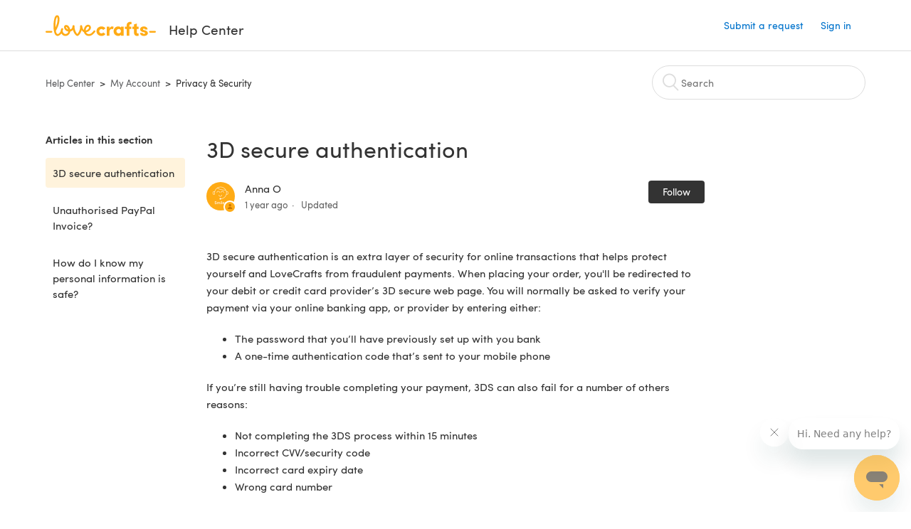

--- FILE ---
content_type: text/html; charset=utf-8
request_url: https://help.lovecrafts.com/hc/en-us/articles/360020994497-3D-secure-authentication
body_size: 5790
content:
<!DOCTYPE html>
<html dir="ltr" lang="en-US">
<head>
  <meta charset="utf-8" />
  <!-- v26883 -->


  <title>3D secure authentication &ndash; Help Center</title>

  <meta name="csrf-param" content="authenticity_token">
<meta name="csrf-token" content="hc:meta:server:DI0qOQHME3Qoz4mz_ZUssnItkGRl7Pn-EY820yCHWrjAS1PBXGKdGE1c6smn9AnHU3GY8CD95sLqnMC0DmzdjA">

  <meta name="description" content="3D secure authentication is an extra layer of security for online transactions that helps protect yourself and LoveCrafts from fraudulent..." /><meta property="og:image" content="https://help.lovecrafts.com/hc/theming_assets/01HZPRJWXZGEMB3SAJ3SWRZENZ" />
<meta property="og:type" content="website" />
<meta property="og:site_name" content="Help Center" />
<meta property="og:title" content="3D secure authentication" />
<meta property="og:description" content="3D secure authentication is an extra layer of security for online transactions that helps protect yourself and LoveCrafts from fraudulent payments. When placing your order, you'll be redirected to ..." />
<meta property="og:url" content="https://help.lovecrafts.com/hc/en-us/articles/360020994497-3D-secure-authentication" />
<link rel="canonical" href="https://help.lovecrafts.com/hc/en-us/articles/360020994497-3D-secure-authentication">
<link rel="alternate" hreflang="en" href="https://help.lovecrafts.com/hc/en-gb/articles/360020994497-3D-secure-authentication">
<link rel="alternate" hreflang="en-au" href="https://help.lovecrafts.com/hc/en-au/articles/360020994497-3D-secure-authentication">
<link rel="alternate" hreflang="en-gb" href="https://help.lovecrafts.com/hc/en-gb/articles/360020994497-3D-secure-authentication">
<link rel="alternate" hreflang="en-us" href="https://help.lovecrafts.com/hc/en-us/articles/360020994497-3D-secure-authentication">
<link rel="alternate" hreflang="es" href="https://help.lovecrafts.com/hc/es/articles/360020994497-Autenticaci%C3%B3n-segura-3D">
<link rel="alternate" hreflang="fr" href="https://help.lovecrafts.com/hc/fr/articles/360020994497-Authentification-3D-Secure">
<link rel="alternate" hreflang="it" href="https://help.lovecrafts.com/hc/it/articles/360020994497-Autenticazione-3D-Secure">
<link rel="alternate" hreflang="nl" href="https://help.lovecrafts.com/hc/nl/articles/360020994497-3D-beveiligingsauthenticatie">
<link rel="alternate" hreflang="x-default" href="https://help.lovecrafts.com/hc/en-gb/articles/360020994497-3D-secure-authentication">

  <link rel="stylesheet" href="//static.zdassets.com/hc/assets/application-f34d73e002337ab267a13449ad9d7955.css" media="all" id="stylesheet" />
    <!-- Entypo pictograms by Daniel Bruce — www.entypo.com -->
    <link rel="stylesheet" href="//static.zdassets.com/hc/assets/theming_v1_support-e05586b61178dcde2a13a3d323525a18.css" media="all" />
  <link rel="stylesheet" type="text/css" href="/hc/theming_assets/170935/3280286/style.css?digest=25701713008913">

  <link rel="icon" type="image/x-icon" href="/hc/theming_assets/01HZPRJX2NDAYHCW14F9Z1NDWA">

    <script src="//static.zdassets.com/hc/assets/jquery-ed472032c65bb4295993684c673d706a.js"></script>
    

  <meta content="width=device-width, initial-scale=1.0, maximum-scale=1.0, user-scalable=0" name="viewport" />

  <script type="text/javascript" src="/hc/theming_assets/170935/3280286/script.js?digest=25701713008913"></script>
</head>
<body class="">
  
  
  

  <header class="header">
  <div class="logo">
    <a title="Home" href="/hc/en-us">
      <img src="/hc/theming_assets/01HZPRJWTE8J0RAB7N43EAX003" alt="Logo">
    	<span>Help Center</span>
    </a>
  </div>
  <div class="nav-wrapper">
    <nav class="user-nav" id="user-nav">
      <!---->
      <a class="submit-a-request" href="/hc/en-us/requests/new">Submit a request</a>
    </nav>
      <a class="login" data-auth-action="signin" role="button" rel="nofollow" title="Opens a dialog" href="https://loveknitting.zendesk.com/access?brand_id=3280286&amp;return_to=https%3A%2F%2Fhelp.lovecrafts.com%2Fhc%2Fen-us%2Farticles%2F360020994497-3D-secure-authentication&amp;locale=en-us">Sign in</a>

    <span class="icon-menu"></span>
  </div>
</header>


  <main role="main">
    <div class="container-divider"></div>
<div class="container">
  <nav class="sub-nav">
    <ol class="breadcrumbs">
  
    <li title="Help Center">
      
        <a href="/hc/en-us">Help Center</a>
      
    </li>
  
    <li title="My Account">
      
        <a href="/hc/en-us/categories/360000136807-My-Account">My Account</a>
      
    </li>
  
    <li title="Privacy &amp; Security">
      
        <a href="/hc/en-us/sections/360000290427-Privacy-Security">Privacy &amp; Security</a>
      
    </li>
  
</ol>

    <form role="search" class="search" data-search="" action="/hc/en-us/search" accept-charset="UTF-8" method="get"><input type="hidden" name="utf8" value="&#x2713;" autocomplete="off" /><input type="hidden" name="category" id="category" value="360000136807" autocomplete="off" />
<input type="search" name="query" id="query" placeholder="Search" aria-label="Search" /></form>
  </nav>

  <div class="article-container" id="article-container">
    <section class="article-sidebar">
      <section class="section-articles collapsible-sidebar">
        <h3 class="collapsible-sidebar-title sidenav-title">Articles in this section</h3>
        <ul>
          
            <li>
              <a href="/hc/en-us/articles/360020994497-3D-secure-authentication" class="sidenav-item current-article">3D secure authentication</a>
            </li>
          
            <li>
              <a href="/hc/en-us/articles/360001856647-Unauthorised-PayPal-Invoice" class="sidenav-item ">Unauthorised PayPal Invoice? </a>
            </li>
          
            <li>
              <a href="/hc/en-us/articles/115015193128-How-do-I-know-my-personal-information-is-safe" class="sidenav-item ">How do I know my personal information is safe?</a>
            </li>
          
        </ul>
        
      </section>
    </section>

    <article class="article">
      <header class="article-header">
        <h1 title="3D secure authentication" class="article-title">
          3D secure authentication
          
        </h1>

        <div class="article-author">
          <div class="avatar article-avatar">
            
              <span class="icon-agent"></span>
            
            <img src="https://help.lovecrafts.com/system/photos/7204005896721/Smiles_YELLOW_1.png" alt="Avatar" class="user-avatar"/>
          </div>
          <div class="article-meta">
            
              Anna O
            

            <ul class="meta-group">
              
                <li class="meta-data"><time datetime="2024-03-05T18:02:19Z" title="2024-03-05T18:02:19Z" data-datetime="relative">March 05, 2024 18:02</time></li>
                <li class="meta-data">Updated</li>
              
            </ul>
          </div>
        </div>
        <a class="article-subscribe" title="Opens a sign-in dialog" rel="nofollow" role="button" data-auth-action="signin" aria-selected="false" href="/hc/en-us/articles/360020994497-3D-secure-authentication/subscription.html">Follow</a>
      </header>

      <section class="article-info">
        <div class="article-content">
          <div class="article-body"><div class="p-rich_text_section">3D secure authentication is an extra layer of security for online transactions that helps protect yourself and LoveCrafts from fraudulent payments. <span class="c-mrkdwn__br" data-stringify-type="paragraph-break"></span>When placing your order, you'll be redirected to your debit or credit card provider’s 3D secure web page. You will normally be asked to verify your payment via your online banking app, or provider by entering either:</div>
<ul class="p-rich_text_list p-rich_text_list__bullet" data-stringify-type="unordered-list" data-indent="0">
<li data-stringify-indent="0">The password that you’ll have previously set up with you bank</li>
<li data-stringify-indent="0">A one-time authentication code that’s sent to your mobile phone</li>
</ul>
<div class="p-rich_text_section"><span class="c-mrkdwn__br" data-stringify-type="paragraph-break"></span>If you’re still having trouble completing your payment, 3DS can also fail for a number of others reasons:</div>
<ul class="p-rich_text_list p-rich_text_list__bullet" data-stringify-type="unordered-list" data-indent="0">
<li data-stringify-indent="0">Not completing the 3DS process within 15 minutes</li>
<li data-stringify-indent="0">Incorrect CVV/security code</li>
<li data-stringify-indent="0">Incorrect card expiry date</li>
<li data-stringify-indent="0">Wrong card number&nbsp;</li>
</ul>
<div class="p-rich_text_section"><span class="c-mrkdwn__br" data-stringify-type="paragraph-break"></span>So we’d recommend keeping your phone nearby and double-checking your card details are entered correctly. After the payment is approved by the card provider, you’ll be automatically re-directed back to LoveCrafts and you’ll see a page confirming the details of your order.</div></div>

          <div class="article-attachments">
            <ul class="attachments">
              
            </ul>
          </div>
        </div>
      </section>

      <footer>
        <div class="article-footer">
          <div class="article-share">
  <ul class="share">
    <li><a href="https://www.facebook.com/share.php?title=3D+secure+authentication&u=https%3A%2F%2Fhelp.lovecrafts.com%2Fhc%2Fen-us%2Farticles%2F360020994497-3D-secure-authentication" class="share-facebook">Facebook</a></li>
    <li><a href="https://twitter.com/share?lang=en&text=3D+secure+authentication&url=https%3A%2F%2Fhelp.lovecrafts.com%2Fhc%2Fen-us%2Farticles%2F360020994497-3D-secure-authentication" class="share-twitter">Twitter</a></li>
    <li><a href="https://www.linkedin.com/shareArticle?mini=true&source=LoveCrafts&title=3D+secure+authentication&url=https%3A%2F%2Fhelp.lovecrafts.com%2Fhc%2Fen-us%2Farticles%2F360020994497-3D-secure-authentication" class="share-linkedin">LinkedIn</a></li>
  </ul>

</div>
          
        </div>
        
          <div class="article-votes">
            <span class="article-votes-question">Was this article helpful?</span>
            <div class="article-votes-controls" role='radiogroup'>
              <a class="button article-vote article-vote-up" data-auth-action="signin" aria-selected="false" role="radio" rel="nofollow" title="Yes" href="https://loveknitting.zendesk.com/access?brand_id=3280286&amp;return_to=https%3A%2F%2Fhelp.lovecrafts.com%2Fhc%2Fen-us%2Farticles%2F360020994497-3D-secure-authentication"></a>
              <a class="button article-vote article-vote-down" data-auth-action="signin" aria-selected="false" role="radio" rel="nofollow" title="No" href="https://loveknitting.zendesk.com/access?brand_id=3280286&amp;return_to=https%3A%2F%2Fhelp.lovecrafts.com%2Fhc%2Fen-us%2Farticles%2F360020994497-3D-secure-authentication"></a>
            </div>
            <small class="article-votes-count">
              <span class="article-vote-label">30 out of 78 found this helpful</span>
            </small>
          </div>
        

        <div class="article-more-questions">
          Have more questions? <a href="/hc/en-us/requests/new">Submit a request</a>
        </div>
        <div class="article-return-to-top">
          <a href="#article-container">Return to top<span class="icon-arrow-up"></span></a>
        </div>
      </footer>

      <section class="article-relatives">
        <div data-recent-articles></div>
        
  <section class="related-articles">
    
      <h3 class="related-articles-title">Related articles</h3>
    
    <ul>
      
        <li>
          <a href="/hc/en-us/related/click?data=[base64]%3D%3D--f807e943f1e71a9c59e8da82c7a95c80874bf4de" rel="nofollow">I&#39;ve forgotten my password, how do I reset it?</a>
        </li>
      
        <li>
          <a href="/hc/en-us/related/click?data=[base64]%3D--439bba6e596cb37d21d5f9d7697a36d2c5592e5e" rel="nofollow">How do I sign in to my account?</a>
        </li>
      
        <li>
          <a href="/hc/en-us/related/click?data=[base64]" rel="nofollow">Our Delivery</a>
        </li>
      
        <li>
          <a href="/hc/en-us/related/click?data=[base64]" rel="nofollow">Customer Service</a>
        </li>
      
        <li>
          <a href="/hc/en-us/related/click?data=BAh7CjobZGVzdGluYXRpb25fYXJ0aWNsZV9pZGwrCJf0w9FTADoYcmVmZXJyZXJfYXJ0aWNsZV9pZGwrCMFp7NJTADoLbG9jYWxlSSIKZW4tdXMGOgZFVDoIdXJsSSI%2FL2hjL2VuLXVzL2FydGljbGVzLzM2MDAwMTU2NTg0Ny1Ib3ctZG8tSS1jcmVhdGUtYW4tYWNjb3VudAY7CFQ6CXJhbmtpCg%3D%3D--d0315e3a800c03e5ec663eef8fe8571c5e6dd24e" rel="nofollow">How do I create an account?</a>
        </li>
      
    </ul>
  </section>


      </section>
      <div class="article-comments" id="article-comments">
        <section class="comments">
          <header class="comment-overview">
            <h3 class="comment-heading">
              Comments
            </h3>
            <p class="comment-callout">0 comments</p>
            
          </header>

          <ul id="comments" class="comment-list">
            
          </ul>

          

          

          <p class="comment-callout">Article is closed for comments.</p>
        </section>
      </div>
    </article>
  </div>
</div>

  </main>

  <footer class="footer">
  <div class="footer-inner">
    <div class="footer-nav">
     	<a title="Home" href="/hc/en-us">Help Center Home</a>
	    <a href="http://www.lovecrafts.com">LoveCrafts.com Home</a>
    </div>

    <div class="footer-language-selector">
      
        <div class="dropdown language-selector" aria-haspopup="true">
          <a class="dropdown-toggle">
            English (US)
          </a>
          <span class="dropdown-menu dropdown-menu-end" role="menu">
            
              <a href="/hc/change_language/de?return_to=%2Fhc%2Fde" dir="ltr" rel="nofollow" role="menuitem">
                Deutsch
              </a>
            
              <a href="/hc/change_language/en-au?return_to=%2Fhc%2Fen-au%2Farticles%2F360020994497-3D-secure-authentication" dir="ltr" rel="nofollow" role="menuitem">
                English (AU)
              </a>
            
              <a href="/hc/change_language/en-gb?return_to=%2Fhc%2Fen-gb%2Farticles%2F360020994497-3D-secure-authentication" dir="ltr" rel="nofollow" role="menuitem">
                English (GB)
              </a>
            
              <a href="/hc/change_language/es?return_to=%2Fhc%2Fes" dir="ltr" rel="nofollow" role="menuitem">
                Español
              </a>
            
              <a href="/hc/change_language/fr?return_to=%2Fhc%2Ffr%2Farticles%2F360020994497-Authentification-3D-Secure" dir="ltr" rel="nofollow" role="menuitem">
                Français
              </a>
            
              <a href="/hc/change_language/it?return_to=%2Fhc%2Fit" dir="ltr" rel="nofollow" role="menuitem">
                Italiano
              </a>
            
              <a href="/hc/change_language/nl?return_to=%2Fhc%2Fnl" dir="ltr" rel="nofollow" role="menuitem">
                Nederlands
              </a>
            
          </span>
        </div>
      
    </div>
  </div>
</footer>



  <!-- / -->

  
  <script src="//static.zdassets.com/hc/assets/en-us.bbb3d4d87d0b571a9a1b.js"></script>
  

  <script type="text/javascript">
  /*

    Greetings sourcecode lurker!

    This is for internal Zendesk and legacy usage,
    we don't support or guarantee any of these values
    so please don't build stuff on top of them.

  */

  HelpCenter = {};
  HelpCenter.account = {"subdomain":"loveknitting","environment":"production","name":"LoveCrafts"};
  HelpCenter.user = {"identifier":"da39a3ee5e6b4b0d3255bfef95601890afd80709","email":null,"name":"","role":"anonymous","avatar_url":"https://assets.zendesk.com/hc/assets/default_avatar.png","is_admin":false,"organizations":[],"groups":[]};
  HelpCenter.internal = {"asset_url":"//static.zdassets.com/hc/assets/","web_widget_asset_composer_url":"https://static.zdassets.com/ekr/snippet.js","current_session":{"locale":"en-us","csrf_token":"hc:hcobject:server:fzQPr9qf1aCuoxkn1A6Sh1wDIFVM50jGNvtSo0r5rJez8nZXhzFbzMswel2Ob7fyfV8owQn2V_rN6KTEZBIrow","shared_csrf_token":null},"usage_tracking":{"event":"article_viewed","data":"[base64]","url":"https://help.lovecrafts.com/hc/activity"},"current_record_id":"360020994497","current_record_url":"/hc/en-us/articles/360020994497-3D-secure-authentication","current_record_title":"3D secure authentication","current_text_direction":"ltr","current_brand_id":3280286,"current_brand_name":"LoveCrafts","current_brand_url":"https://loveknitting.zendesk.com","current_brand_active":true,"current_path":"/hc/en-us/articles/360020994497-3D-secure-authentication","show_autocomplete_breadcrumbs":true,"user_info_changing_enabled":false,"has_user_profiles_enabled":false,"has_end_user_attachments":true,"user_aliases_enabled":false,"has_anonymous_kb_voting":false,"has_multi_language_help_center":true,"show_at_mentions":false,"embeddables_config":{"embeddables_web_widget":true,"embeddables_help_center_auth_enabled":false,"embeddables_connect_ipms":false},"answer_bot_subdomain":"static","gather_plan_state":"subscribed","has_article_verification":false,"has_gather":true,"has_ckeditor":false,"has_community_enabled":false,"has_community_badges":true,"has_community_post_content_tagging":false,"has_gather_content_tags":true,"has_guide_content_tags":true,"has_user_segments":true,"has_answer_bot_web_form_enabled":true,"has_garden_modals":false,"theming_cookie_key":"hc-da39a3ee5e6b4b0d3255bfef95601890afd80709-2-preview","is_preview":false,"has_search_settings_in_plan":true,"theming_api_version":1,"theming_settings":{"color_1":"rgba(255, 171, 21, 1)","color_2":"rgba(204, 120, 0, 1)","color_3":"#333333","color_4":"rgba(0, 115, 204, 1)","color_5":"#ffffff","font_1":"-apple-system, BlinkMacSystemFont, 'Segoe UI', Helvetica, Arial, sans-serif","font_2":"-apple-system, BlinkMacSystemFont, 'Segoe UI', Helvetica, Arial, sans-serif","logo":"/hc/theming_assets/01HZPRJWXZGEMB3SAJ3SWRZENZ","favicon":"/hc/theming_assets/01HZPRJX2NDAYHCW14F9Z1NDWA","homepage_background_image":"/hc/theming_assets/01HZPRJX7Y04HXDAJK1Z1ACM32","community_background_image":"/hc/theming_assets/01HZPRJXCEAWETA6EBX8R7B13X","community_image":"/hc/theming_assets/01HZPRJXG1Y5771HK6ADG60A13"},"has_pci_credit_card_custom_field":false,"help_center_restricted":false,"is_assuming_someone_else":false,"flash_messages":[],"user_photo_editing_enabled":true,"user_preferred_locale":"en-gb","base_locale":"en-us","login_url":"https://loveknitting.zendesk.com/access?brand_id=3280286\u0026return_to=https%3A%2F%2Fhelp.lovecrafts.com%2Fhc%2Fen-us%2Farticles%2F360020994497-3D-secure-authentication","has_alternate_templates":false,"has_custom_statuses_enabled":false,"has_hc_generative_answers_setting_enabled":true,"has_generative_search_with_zgpt_enabled":false,"has_suggested_initial_questions_enabled":false,"has_guide_service_catalog":true,"has_service_catalog_search_poc":false,"has_service_catalog_itam":false,"has_csat_reverse_2_scale_in_mobile":false,"has_knowledge_navigation":false,"has_unified_navigation":false,"has_unified_navigation_eap_access":false,"has_csat_bet365_branding":false,"version":"v26883","dev_mode":false};
</script>

  
  <script src="//static.zdassets.com/hc/assets/moment-3b62525bdab669b7b17d1a9d8b5d46b4.js"></script>
  <script src="//static.zdassets.com/hc/assets/hc_enduser-9d4172d9b2efbb6d87e4b5da3258eefa.js"></script>
  
  
</body>
</html>

--- FILE ---
content_type: image/svg+xml
request_url: https://help.lovecrafts.com/hc/theming_assets/01HZPRJWTE8J0RAB7N43EAX003
body_size: 1600
content:
<?xml version="1.0" encoding="utf-8"?>
<!-- Generator: Adobe Illustrator 20.0.0, SVG Export Plug-In . SVG Version: 6.00 Build 0)  -->
<svg version="1.1" id="Layer_1" xmlns="http://www.w3.org/2000/svg" xmlns:xlink="http://www.w3.org/1999/xlink" x="0px" y="0px"
	 viewBox="0 0 736.8 138.9" style="enable-background:new 0 0 736.8 138.9;" xml:space="preserve">
<style type="text/css">
	.st0{fill:#FFAB15;}
</style>
<g>
	<g>
		<path class="st0" d="M373.5,75c10.9,0,20.7,4.7,26.6,13l-14.8,10.6c-2.5-3.9-7.1-6.2-11.8-6.2c-7.7,0-15.2,5.5-15.2,14.3
			c0,8.8,7.5,14.7,15.2,14.7c4.7,0,9.3-2.2,11.8-6.2l14.8,10.5c-5.8,8.3-15.6,13.1-26.6,13.1c-17.6,0-33.3-12.8-33.3-32.1
			C340.2,87.5,355.9,75,373.5,75z"/>
		<path class="st0" d="M426.6,137.6h-18.2V76.3h18.2v14.8c3.1-11.4,11-16.1,17.3-16.1c4.3,0,7.6,0.8,10.5,2.2l-3.3,16.4
			c-3.3-1.6-6.4-1.8-9.3-1.8c-10.5,0-15.2,8.3-15.2,24.4V137.6z"/>
		<path class="st0" d="M503.4,130.6c-3.9,5.9-13.1,8.1-17.8,8.1c-15.6,0-31.2-12.2-31.2-31.9c0-19.7,15.6-31.9,31.2-31.9
			c3.9,0,13.1,1.3,17.8,8.1v-6.8h18.1v61.2h-18.1V130.6z M488.6,121.4c7.5,0,14.8-5.4,14.8-14.6c0-9.2-7.3-14.6-14.8-14.6
			c-7.6,0-15.3,5.8-15.3,14.6C473.3,115.7,481,121.4,488.6,121.4z"/>
		<path class="st0" d="M650.4,112.4c-18.4-5-18.5-14.3-18.4-19.9c0.1-9,11-17.4,23.9-17.4c12.2,0,25,5.4,25.2,20.3h-17.2
			c-0.1-4.6-4.1-5.4-6.9-5.4c-3.9,0-6.6,1.8-6.4,4.6c0.1,1.8,1.7,3.7,5.4,4.6l10.4,2.8c14.8,4.1,16.7,13.9,16.7,17.8
			c0,13-13.6,19.1-26.5,19.1c-12.5,0-25.4-7.5-25.6-21.1h17c0.1,3.5,4.1,7.1,9,7.1c4.1-0.1,7.5-2,7.5-5.1c0-2.6-1.6-4.1-6-5.2
			L650.4,112.4z"/>
		<path class="st0" d="M609.4,76.3V55.6l-18.4,5.9v14.8h-11.1v16.1h11V118c0,6.4,1.9,11.6,5.7,15.3c3.8,3.7,9,5.6,15.6,5.6
			c4.1,0,7.7-0.6,9.8-1.6v-15.7c-1.7,0.3-3.3,0.5-4.7,0.5c-5.2,0-7.9-2.6-7.9-7.6v-22H622V76.3H609.4z"/>
		<path class="st0" d="M565.7,44.4c-3.8,0-11.8,0.6-17.6,6.7c-4.2,4.5-6.4,10.5-6.4,17.9l0,7.3h-11.5v16.1h11.5v45.2h0h18.3V92.4h0
			h12.3V76.3h-12.3v-6.7c0-3.4,0.9-5.9,2.8-7.3c1.8-1.4,3.7-2.1,6.3-2.1c2.5,0,4.6,0.4,5.2,0.5V45.6
			C572.6,44.8,569.7,44.4,565.7,44.4z"/>
	</g>
	<path class="st0" d="M731.2,105.2h-33.9c-3.1,0-5.6,2.5-5.6,5.6c0,3.1,2.5,5.6,5.6,5.6h33.9c3.1,0,5.6-2.5,5.6-5.6
		C736.8,107.7,734.3,105.2,731.2,105.2z"/>
	<path class="st0" d="M39.5,105.2H5.6c-3.1,0-5.6,2.5-5.6,5.6c0,3.1,2.5,5.6,5.6,5.6h33.9c3.1,0,5.6-2.5,5.6-5.6
		C45.1,107.7,42.6,105.2,39.5,105.2z"/>
	<g>
		<path class="st0" d="M323.6,102.3c-1.4,0.6-2.5,2-3.5,3.3c-0.3,0.3-7.3,9.3-11.8,13.2c-4.2,3.6-11.5,7.4-18.5,7.3
			c-14.8-0.2-19.6-11.7-19.6-11.7s15.7-2.9,25.2-13.7c8.3-9.4,8.6-19,6.4-25c-2.7-7.3-9.6-12.1-17.7-12c-11,0.1-19.2,8.4-23.7,17.4
			c-2.7,5.4-4.4,11.7-4.9,18.1c-7.5-6.5-9.6-20.8-10.5-24.6c-0.8-3.7-1.4-5-2.4-6.1c-1.6-1.8-4.1-2.4-5.9-2.1
			c-6.8,0.8-6.2,7.7-6,11.9c0.1,1.4,0.1,2.8,0.1,4.1c-0.9,12.4-5.4,25.3-13.1,36.6c-3.1,4.5-4.9,6-5.2,6c-0.4,0-2.6-1.5-5-4.8
			c-7.1-9.8-11.9-22.4-13.5-34.5c-0.4-2.9-0.5-5.8-0.3-9.1c0.2-2.9,0.2-5.8-1.7-8c-1.2-1.4-3.1-2.2-5-2.2c-2.9,0-5.5,1.7-6.4,4.2
			c-0.3,0.5-0.7,2.9-0.8,4.3c-0.3,4.6-1.7,9.6-3.9,12.4c-4.4,5.9-11.5,8-11.5,8s-2.5-15.7-14-25.3c-4.1-3.4-8.3-4.6-12.7-4.8
			C130.5,65,122,71.1,123.9,83c0.6,3.9,2.3,8.2,4.9,12c7.5,11.1,19.4,13.7,23.1,14.3c0,1.4-1.4,6.8-5.8,11c-2.7,2.6-7.4,5.3-13,5.3
			c-4.6,0-8.6-2.3-11.3-5c-3.4-3.2-6.2-8.4-6.9-12.3c-0.2-1.2-1.2-7.5,2-12.3c1.3-1.9,1.4-4.1,0.4-5.9c-1.2-2.2-3.7-3.6-6.3-3.6
			c-2.2,0-3.9,1.2-5.4,3c-2,2.4-3.4,6-3.9,12.4c-0.7,9-12.5,24.4-21,24.1c-6.8-0.2-10.5-12.6-12.1-20.9c0,0,18.2-30.5,22.6-58.4
			c4.2-27.1-0.2-36.7-3.4-41.3C85.3,2,81.5-0.1,77.3,0c-3.6,0.1-6.4,1.2-9.2,3.8c-5.2,4.7-9.4,15.3-12.5,33.9
			c-2,12.3-2.7,25.4-2.4,40.1c0.1,6.6,0.6,20.8,4.8,37c4.2,16,12.4,23.9,22.3,23.9c5.8,0,11.8-3.8,15.5-6.7
			c6.3-5,10.1-10.5,10.1-10.5s7,17,26.9,17.2c16.1,0.2,30.2-12.7,32.4-29.5l0-0.2l0.2-0.1c10.8-2.4,17.7-9.8,17.7-9.8
			s3.8,14.4,11.4,25c4.2,5.9,10.6,14.7,18,14.6c4.4,0,9.5-3.6,16.9-13.7c7.8-10.6,12.2-26.4,12.2-26.4s3.7,10.7,15.2,15.5
			c1.9,7,5.8,13.4,12,18c5.8,4.3,13.2,6.6,20.7,6.6l0,0c11.5,0,21.3-5.6,28.1-11.8c7.4-6.6,14-15.4,14.2-15.7c1.6-2.5,0.8-6.1-1.3-8
			C328.9,101.9,326.3,101.1,323.6,102.3z M143.2,90.7c-6.5-6.3-6.7-9.7-6.6-10.5c0.2-1.8,1.6-2.1,2.1-2.1c2.1,0,4.7,4,6.1,6.1
			c3.4,4.7,5.8,11.2,5.8,11.2S146.6,93.9,143.2,90.7z M66,82.7c0,0-0.1-24.1,1.1-35.4c1.1-10,2.4-21.3,6.8-30.9
			c0.5-1.1,1.8-3.9,2.9-4c1-0.1,1.9,2,2.5,4.7c2,8.9,1.1,19.2-1.7,32.8C74.3,64.9,66,82.7,66,82.7z M268.1,102.3c0,0,0.1-8,3.6-15.1
			c2.8-5.7,5.9-9.2,9.7-10.5c2.9-1,5.8-0.2,7.5,1.8c1.2,1.5,1.6,3.5,1.1,5.7c-1.2,5.2-4.6,9-7.4,11.4
			C276,101.1,268.1,102.3,268.1,102.3z"/>
	</g>
</g>
</svg>
